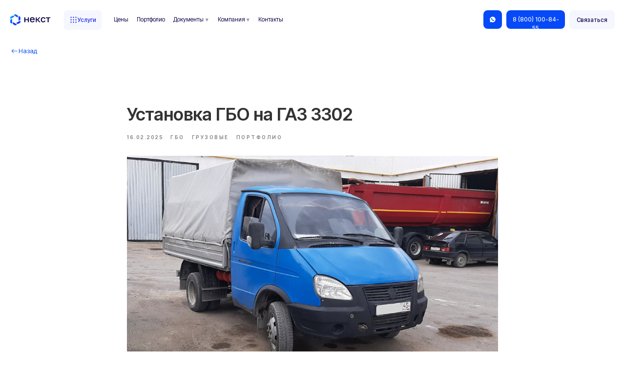

--- FILE ---
content_type: text/css
request_url: https://static.tildacdn.com/ws/project259112/tilda-blocks-page66015923.min.css?t=1769106747
body_size: 8436
content:
.csssize{height:4118px}#allrecords .r,body{--t-headline-font:'Inter Tight',Arial,sans-serif;--t-text-font:'Inter Tight',Arial,sans-serif}.t-body{margin:0px}#allrecords,body{background-color:none}#allrecords{-webkit-font-smoothing:antialiased}#allrecords a{color:#ff8562;text-decoration:none}#allrecords a,#allrecords button,#allrecords .t-radio,#allrecords .t-checkbox,#allrecords .t-img-select{outline:none}#allrecords a:focus-visible,#allrecords button:focus-visible,#allrecords .t-focusable,#allrecords .t-focusable .t-btn,#allrecords .t-focusable .t-btntext,#allrecords .t-img-select:focus-visible+.t-img-select__indicator,#allrecords .t-img-select:focus-visible+.t-img-select__indicator:after,#allrecords .t-radio:focus-visible+.t-radio__indicator,#allrecords .t-checkbox:focus-visible+.t-checkbox__indicator{outline-color:#2015FF;outline-offset:4px;outline-style:auto}#allrecords .t-descr a:focus-visible,#allrecords .t-sociallinks a:focus-visible,#allrecords .ya-share2__link:focus-visible{outline-offset:2px}#allrecords a[href^=tel]{color:inherit;text-decoration:none}#allrecords ol{padding-left:22px}#allrecords ul{padding-left:20px}#allrecords b,#allrecords strong{font-weight:700}@media print{body,html{min-width:1200px;max-width:1200px;padding:0;margin:0 auto;border:none}}.t-records{-webkit-font_smoothing:antialiased;background-color:none}.t-records a{color:#ff8562;text-decoration:none}.t-records a[href^=tel]{color:inherit;text-decoration:none}.t-records ol{padding-left:22px;margin-top:0px;margin-bottom:10px}.t-records ul{padding-left:20px;margin-top:0px;margin-bottom:10px}.t-mbfix{opacity:.01;-webkit-transform:translateX(0px);-ms-transform:translateX(0px);transform:translateX(0px);position:fixed;width:100%;height:500px;background-color:white;top:0px;left:0px;z-index:10000;-webkit-transition:all 0.1s ease;transition:all 0.1s ease}.t-mbfix_hide{-webkit-transform:translateX(3000px);-ms-transform:translateX(3000px);transform:translateX(3000px)}img:not([src]){visibility:hidden}.t-body_scroll-locked{position:fixed;left:0;width:100%;height:100%;overflow:hidden}.r_anim{-webkit-transition:opacity 0.5s;transition:opacity 0.5s}.r_hidden{opacity:0}.r_showed{opacity:1}@media screen and (max-width:1024px){a:active,button:active{-webkit-tap-highlight-color:rgba(255,255,255,.1)}}.t-text{font-family:'Inter Tight',Arial,sans-serif;font-weight:400;color:#333333}.t-text_xs{font-size:15px;line-height:1.55}.t-text_sm{font-size:18px;line-height:1.55}.t-descr{font-family:'Inter Tight',Arial,sans-serif;font-weight:400;color:#333333}.t-descr_xxs{font-size:14px;line-height:1.55}.t-popup{display:none}.t-submit{font-family:'Inter Tight',Arial,sans-serif}.t-input{font-family:'Inter Tight',Arial,sans-serif}.t-input__vis-ph{font-family:'Inter Tight',Arial,sans-serif}.t-select{font-family:'Inter Tight',Arial,sans-serif}.t-input-error{font-family:'Inter Tight',Arial,sans-serif}.t-form__errorbox-wrapper{font-family:'Inter Tight',Arial,sans-serif}.t-form__errorbox-text{font-family:'Inter Tight',Arial,sans-serif}.t-form__errorbox-item{font-family:'Inter Tight',Arial,sans-serif}.t-form__successbox{font-family:'Inter Tight',Arial,sans-serif}@media screen and (max-width:1200px){.t-text_xs{font-size:14px}.t-text_sm{font-size:16px}.t-descr_xxs{font-size:12px}}@media screen and (max-width:640px){.t-text_xs{font-size:12px;line-height:1.45}.t-text_sm{font-size:14px;line-height:1.45}}.t396{-webkit-text-size-adjust:100%}.t396__iframe{z-index:10000;background-color:#fff;width:100vw;height:100vh;position:fixed;top:0;left:0;border:0}html body.t396__body_overflow_hidden{overflow:hidden!important}.t396__display_none{display:none}.t396__artboard{position:relative;width:100%;height:100vh;overflow:hidden}.t396__artboard .t396__artboard_scale{overflow:visible}.t396__artboard.t396__artboard_scale .t396__elem[data-elem-type='text'] .tn-atom{word-break:normal;-moz-osx-font-smoothing:grayscale}.t396__artboard_scale .t396__carrier,.t396__artboard_scale .t396__filter{transform-origin:top left}.tn-atom__scale-wrapper{width:inherit;height:inherit}.t396__elem .tn-atom__scale-wrapper .tn-atom{width:inherit;height:inherit!important;box-sizing:border-box}.t396__artboard.rendering .tn-elem{visibility:hidden}.t396__artboard.rendered .tn-elem{visibility:visible}.t396__carrier{position:absolute;left:0;top:0;z-index:0;width:100%;height:100vh;-moz-transform:unset}.t396__filter{position:absolute;left:0;top:0;z-index:1;width:100%;height:100vh}.t396__elem{position:absolute;box-sizing:border-box;display:table}.t396 .tn-atom{display:table-cell;vertical-align:middle;width:100%;-webkit-text-size-adjust:100%;-moz-text-size-adjust:100%;-ms-text-size-adjust:100%}@media screen and (max-width:959px){.t396_safari .t396__artboard_scale .tn-atom{-webkit-text-size-adjust:auto;-moz-text-size-adjust:auto;-ms-text-size-adjust:auto}}.t396 .tn-atom ul,.t396 .tn-atom ol{margin-bottom:0}.t396 a.tn-atom{text-decoration:none}.t396 .tn-atom__img{width:100%;display:block}.t396 .tn-atom__html{vertical-align:top}.t396 .tn-atom__pin{border-radius:1000px;border-style:solid}.t396 .tn-atom__pin_onclick{cursor:pointer}.t396 .tn-atom__tip,.t396__tooltip-portal .tn-atom__tip{position:absolute;box-sizing:border-box;width:300px;max-width:90vw;padding:15px;display:none}.t396 .tn-atom__pin:hover .tn-atom__tip{display:none}.t396 .tn-atom__tip-img,.t396__tooltip-portal .tn-atom__tip-img{width:100%;display:block;margin-bottom:10px}.t396 .tn-atom__tip[data-tip-pos='top']{bottom:100%;margin-bottom:15px;left:50%;transform:translateX(-50%)}.t396 .tn-atom__tip[data-tip-pos='bottom']{top:100%;margin-top:15px;left:50%;transform:translateX(-50%)}.t396 .tn-atom__tip[data-tip-pos='left']{right:100%;margin-right:15px;top:50%;transform:translateY(-50%)}.t396 .tn-atom__tip[data-tip-pos='right']{left:100%;margin-left:15px;top:50%;transform:translateY(-50%)}.t396__ui{position:absolute;top:16px;left:196px;background-color:#fa876b;color:#000!important;height:30px;line-height:30px;width:100px;z-index:1000;text-align:center;border-radius:3px;display:none;font-size:14px}.t396__artboard.t396__artboard-fixed-active{transform:none!important;opacity:1!important}.t396__artboard-fixed-no-bg,.t396__artboard-fixed-innactive,.t396__artboard-fixed-innactive .t396__elem,.t396__artboard-fixed-no-bg.t396__artboard-fixed-innactive .t396__elem{pointer-events:none}.t396__artboard-fixed-no-bg .t396__elem{pointer-events:auto}.t396__elem-flex{position:relative!important;left:initial!important;top:initial!important;height:-webkit-fit-content;height:-moz-fit-content;height:fit-content;-ms-flex-negative:0;flex-shrink:0}.t396__artboard-flex>.t396__elem:not(.tn-elem__absolute),.t396__artboard-flex>.t396__group:not(.tn-group__absolute){position:relative!important;left:initial!important;top:initial!important;height:-webkit-fit-content;height:-moz-fit-content;height:fit-content;-ms-flex-negative:0;flex-shrink:0}.t396 .tn-atom__button-content{display:flex;flex-direction:row;align-items:center;justify-content:center;flex:0 1 auto;min-width:0}.t396 .tn-atom__button-text{flex:1 1 0;text-overflow:ellipsis}.t396 .tn-atom__button-icon{flex:0 0 auto}.t396 .tn-atom__button-icon::before{position:absolute;top:0;left:0;display:block;width:100%;height:100%;background-image:var(--icon,none);background-position:center;background-size:contain;background-repeat:no-repeat;content:'';transition:opacity 0.2s cubic-bezier(.25,1,.5,1),visibility 0.2s cubic-bezier(.25,1,.5,1),color 0s ease-in-out}.t396 .tn-atom__button-icon::after{position:absolute;opacity:0;visibility:hidden;top:0;left:0;display:block;width:100%;height:100%;background-image:var(--icon-hover,none);background-position:center;background-size:contain;background-repeat:no-repeat;content:'';transition:opacity 0.2s cubic-bezier(.45,0,.55,1),visibility 0.2s cubic-bezier(.45,0,.55,1),color 0s ease-in-out}.t396 .tn-atom:hover .tn-atom__button-icon:not(.tn-atom__button-icon-no-hover)::after{opacity:1;visibility:visible}.t396 .tn-atom:hover .tn-atom__button-icon:not(.tn-atom__button-icon-no-hover)::before{opacity:0;visibility:hidden;transition-timing-function:cubic-bezier(.5,0,.75,0)}.t396 .tn-atom:hover .tn-atom__button-icon.hidden{display:block}.t396 .tn-atom__button-icon-no-default{display:none;animation:button-icon-fade-in 0.3s ease forwards}.t396 .tn-atom:hover .tn-atom__button-icon.tn-atom__button-icon-no-default{display:block}@keyframes button-icon-fade-in{from{opacity:0}to{opacity:1}}.t396 .tn-atom__button-icon-arrow-default::before{-webkit-mask-image:var(--icon,none);mask-image:var(--icon,none);-webkit-mask-position:center;mask-position:center;-webkit-mask-size:contain;mask-size:contain;-webkit-mask-repeat:no-repeat;mask-repeat:no-repeat;background-color:currentcolor;background-image:none}.t396 .tn-atom__button-icon-arrow-hover::after{-webkit-mask-image:var(--icon-hover,none);mask-image:var(--icon-hover,none);-webkit-mask-position:center;mask-position:center;-webkit-mask-size:contain;mask-size:contain;-webkit-mask-repeat:no-repeat;mask-repeat:no-repeat;background-color:currentcolor;background-image:none}.t396 .tn-elem[data-elem-type='button']{display:block}.t396 .tn-elem[data-elem-type='button'] .tn-atom{display:flex;box-sizing:border-box;width:100%;height:100%;flex-direction:row;justify-content:center;align-items:center;overflow:hidden}.t396 .tn-elem[data-elem-type='button'] .tn-atom::after{content:'';display:block;position:absolute;width:100%;height:100%;left:0;top:0;pointer-events:none;opacity:0;z-index:-1}.t396 .tn-atom__button-border{position:absolute;inset:0;z-index:1;border-radius:inherit;transition-duration:inherit;transition-timing-function:inherit;pointer-events:none}.t396 .tn-atom__button-border::before,.t396 .tn-atom__button-border::after{-webkit-backface-visibility:hidden;position:absolute;inset:0;content:'';border-radius:inherit;z-index:1}.t396 .tn-atom__button-border::after{opacity:0;transition-property:opacity;transition-duration:inherit;transition-timing-function:inherit}@keyframes t-button-hover-animation{to{background-image:none;background-color:transparent}}.t123__centeredContainer{text-align:center}.t360__progress{position:fixed;top:0;right:0;left:0;z-index:9999999999}.t360__bar{width:0;-webkit-transition:all ease-in-out 0.3s;-moz-transition:all ease-in-out 0.3s;-o-transition:all ease-in-out 0.3s;transition:all ease-in-out 0.3s;height:2px}.t360__barprogress{width:70%;-webkit-transition:all ease-in-out 0.3s;-moz-transition:all ease-in-out 0.3s;-o-transition:all ease-in-out 0.3s;transition:all ease-in-out 0.3s}.t360__barprogressfinished{width:100%}.t360__barprogresshidden{opacity:0;width:100%}.record[off='y'] .t450{display:none}.t450__static.t450__overlay{position:relative!important;height:100vh;z-index:1!important}.t450__static.t450{position:absolute!important;height:100vh;z-index:1!important}.t450__body_menushowed{height:100vh;min-height:100vh;overflow:hidden}.t450__list_item a,#allrecords .t450__list_item a{text-decoration:none;color:#333333}.t450{position:fixed;top:0;right:0;bottom:0;max-width:300px;width:100%;z-index:9999;overflow:hidden;-webkit-transition:transform ease-in-out 0.3s;-moz-transition:transform ease-in-out 0.3s;-o-transition:transform ease-in-out 0.3s;transition:transform ease-in-out 0.3s;-moz-transform:translate(100%,0);-ms-transform:translate(100%,0);-webkit-transform:translate(100%,0);-o-transform:translate(100%,0);transform:translate(100%,0);background-color:#111}.t450.t450__overflowed{overflow-y:scroll}.t450__close{width:40px;height:40px;background-color:#111;position:absolute;top:5px;right:5px;cursor:pointer;z-index:999999}.t450__static.t450__close{position:absolute;z-index:1}.t450__left{left:0;right:auto;-moz-transform:translate(-100%,0);-ms-transform:translate(-100%,0);-webkit-transform:translate(-100%,0);-o-transform:translate(-100%,0);transform:translate(-100%,0)}.t450__menu_show.t450{-moz-transform:translate(0,0);-ms-transform:translate(0,0);-webkit-transform:translate(0,0);-o-transform:translate(0,0);transform:translate(0,0);z-index:999999}.t450__overlay{display:none;position:fixed;inset:0;opacity:0;z-index:-1;-webkit-transition:opacity ease-in-out 0.3s;-moz-transition:opacity ease-in-out 0.3s;-o-transition:opacity ease-in-out 0.3s;transition:opacity ease-in-out 0.3s}.t450__menu_show.t450__overlay{display:block;z-index:99999;opacity:1}.t450__overlay_bg{position:absolute;inset:0;background-color:#000;opacity:.6}.t450__container{box-sizing:border-box;padding:48px 40px 38px;position:relative;height:auto;min-height:100%;display:-webkit-flex;display:-ms-flexbox;display:flex;-webkit-flex-direction:column;-ms-flex-direction:column;flex-direction:column}.t450__rightside{position:relative;margin-top:auto}.t450__logowrapper{margin-bottom:25px}.t450__logowrapper a{display:block}.t450__logo{color:#fff}.t450__logoimg{display:block;width:100%;max-width:120px}.t-align_center .t450__logoimg{margin:0 auto}.t-align_right .t450__logoimg{margin-left:auto}.t450__list{list-style-type:none;margin:0;padding:0!important}.t450__list_item{clear:both;font-family:'Inter Tight',Arial,sans-serif;font-size:16px;display:block;margin:0;color:#333333}.t450__list_item a{margin-bottom:15px;display:inline-block}.t450__list_item a.t-menusub__link-item{margin-bottom:0}.t450__list_item:last-child a:not(.t978__menu-link){margin-bottom:0!important;display:inline-block}.t450__list_item .t-active{opacity:.7}.t450 .t-sociallinks a,.t450__right_social_links{margin-top:24px}#allrecords .t450 ul.t-sociallinks__wrapper{margin-bottom:0;padding-left:0;list-style:none}.t450 .t-sociallinks__item,.t450__right_social_links_item{display:inline-block;vertical-align:top;margin-right:4px;margin-top:2px}.t450 .t-sociallinks__item:last-child,.t450__right_social_links_item:last-child{margin-right:0}.t450__right_descr{font-family:'Inter Tight',Arial,sans-serif;font-size:13px;color:#fff;margin-top:25px}.t450__right_share_buttons{margin-top:25px}.t450__right_buttons{margin-top:15px}.t450__right_buttons_but{display:inline-block;margin-top:10px}.t450__container.t-align_left .t450__right_buttons_but_two_left{margin-right:5px}.t450__container.t-align_right .t450__right_buttons_but_two_left{margin-right:0}.t450__container.t-align_left .t450__right_buttons_but_two_right{margin-left:0}.t450__container.t-align_right .t450__right_buttons_but_two_right{margin-left:5px}.t450__container.t-align_center .t450__right_buttons_but_two_left{margin-right:2.5px}.t450__container.t-align_center .t450__right_buttons_but_two_right{margin-left:2.5px}.t450__right_buttons_but .t-btnflex_md{padding-left:40px;padding-right:40px}.t450__right_buttons_but .t-btnflex_sm{padding-left:24px;padding-right:24px}.t450__right_langs{margin-top:25px}.t450__right_langs_lang{display:inline-block;margin-right:2px}.t450__close_icon{width:24px;height:20px;-webkit-transform:rotate(0deg);-moz-transform:rotate(0deg);-o-transform:rotate(0deg);transform:rotate(0deg);z-index:999;margin-top:11px;margin-left:8px;color:#fff}.t450__close-button{display:-webkit-flex;display:-ms-flexbox;display:flex;-webkit-justify-content:center;-ms-flex-pack:center;justify-content:center;-webkit-align-items:center;-ms-flex-align:center;align-items:center;padding:0;border:none}.t450__close-button .t450__close_icon{margin:0}.t450__close_icon span{display:block;position:absolute;width:100%;opacity:1;left:0;-webkit-transform:rotate(0deg);-moz-transform:rotate(0deg);-o-transform:rotate(0deg);transform:rotate(0deg);height:2px;background-color:currentcolor}.t450__close_icon span:nth-child(1){top:0}.t450__close_icon span:nth-child(2),.t450__close_icon span:nth-child(3){top:8px}.t450__close_icon span:nth-child(4){top:16px}.t450_opened .t450__close_icon span:nth-child(1){top:8px;width:0%;left:50%}.t450_opened .t450__close_icon span:nth-child(2){-webkit-transform:rotate(45deg);-moz-transform:rotate(45deg);-o-transform:rotate(45deg);transform:rotate(45deg)}.t450_opened .t450__close_icon span:nth-child(3){-webkit-transform:rotate(-45deg);-moz-transform:rotate(-45deg);-o-transform:rotate(-45deg);transform:rotate(-45deg)}.t450_opened .t450__close_icon span:nth-child(4){top:8px;width:0%;left:50%}@media screen and (max-width:980px){.t450__container .t-menusub__menu{margin-bottom:10px}.t450__container .t-menusub__content:not(.t978__submenu-content){padding:0 0 10px}.t450__container.t-align_center .t-menusub__content{text-align:center}.t450__container.t-align_left .t-menusub__content{text-align:left}.t450__container.t-align_right .t-menusub__content{text-align:right}.t450__list_item a.t-menusub__link-item{margin-bottom:0}.t450__list_item:last-child a+.t-menusub .t-menusub__content{margin-top:15px}}@media screen and (max-width:640px){.t450__container{padding:42px 25px 25px}}@media screen and (max-width:560px){.t-body_scrollable-fix-for-android.t450__body_menushowed{overflow:hidden!important}}.t450__menu__content{position:fixed;right:15px;z-index:99998;display:-webkit-flex;display:-ms-flexbox;display:flex;-webkit-align-items:center;-ms-flex-align:center;align-items:center;-webkit-justify-content:end;-ms-flex-pack:end;justify-content:end;width:auto;-webkit-transition:opacity ease-in-out 0.2s;-moz-transition:opacity ease-in-out 0.2s;-o-transition:opacity ease-in-out 0.2s;transition:opacity ease-in-out 0.2s}.t450__burger_container{position:relative;width:58px;height:58px;cursor:pointer;display:-webkit-flex;display:-ms-flexbox;display:flex;-webkit-align-items:center;-ms-flex-align:center;align-items:center;-webkit-justify-content:center;-ms-flex-pack:center;justify-content:center;-webkit-transition:opacity ease-in-out 0.2s;-moz-transition:opacity ease-in-out 0.2s;-o-transition:opacity ease-in-out 0.2s;transition:opacity ease-in-out 0.2s}.t450__menu__content.t450__beforeready{opacity:0;z-index:-1}.t450__burger_container.t450__burger-nobg{width:auto!important;min-width:30px;height:auto!important;min-height:30px}.t450__menu__content.t450__static{position:relative!important;top:auto!important;right:auto!important;left:auto!important;margin-left:auto!important;z-index:1}.t450__burger_container.t450__small{width:48px;height:48px}.t450__burger_container.t450__big{width:78px;height:78px}.t450__burger_bg{position:absolute;inset:0;background-color:#111}.t450__burger_cirqle{border-radius:100px}.t450__burger_container .t-menuburger__big{width:38px;height:26px}.t450__burger_container .t-menuburger__big span{height:4px}.t450__burger_container .t-menuburger__big span:nth-child(2),.t450__burger_container .t-menuburger__big span:nth-child(3){top:11px}.t450__burger_container .t-menuburger__big span:nth-child(4){top:22px}.t450 .ya-share2__list{margin-bottom:0}#allrecords ul.ya-share2__list{padding-left:0}.t450 .ya-share2__container_size_m .ya-share2__counter{line-height:28px}.t450__black-white .ya-share2__badge{background-color:#111!important}.t450__transp-white .ya-share2__badge{background-color:transparent!important}.t450__transp-white .ya-share2__container_size_m .ya-share2__counter::before{display:none}.t450__transp-white .ya-share2__container_size_m .ya-share2__counter{padding-left:0!important;margin-top:2px}.t450__white-black .ya-share2__badge{background-color:#fff!important}.t450__white-black .ya-share2__container_size_m .ya-share2__item_service_facebook .ya-share2__icon{background-image:url('[data-uri]')}.t450__white-black .ya-share2__container_size_m .ya-share2__counter{color:#222}.t450__white-black .ya-share2__counter::before{background-color:#222}.t450__white-black .ya-share2__container_size_m .ya-share2__item_service_vkontakte .ya-share2__icon{background-image:url("data:image/svg+xml,%3Csvg xmlns='http://www.w3.org/2000/svg' viewBox='0 0 24 24' fill='none'%3E%3Cpath d='M12.7145 16.9838C7.24792 16.9838 4.12992 13.2361 4 7H6.73829C6.82823 11.5771 8.84691 13.5159 10.4459 13.9157V7H13.0244V10.9475C14.6034 10.7776 16.2622 8.97876 16.8218 7H19.4003C18.9706 9.43848 17.1717 11.2374 15.8925 11.9769C17.1717 12.5765 19.2205 14.1455 20 16.9838H17.1617C16.5521 15.085 15.0332 13.6159 13.0244 13.416V16.9838H12.7145Z' fill='black'/%3E%3C/svg%3E");background-size:24px;background-position:center}.t450__white-black .ya-share2__container_size_m .ya-share2__item_service_twitter .ya-share2__icon{background-image:url("data:image/svg+xml,%3Csvg xmlns='http://www.w3.org/2000/svg' viewBox='0 0 24 24' fill='none'%3E%3Cpath d='M12.7368 11.5046L17.5763 6H16.4295L12.2273 10.7796L8.87103 6H5L10.0753 13.2276L5 19H6.14688L10.5845 13.9526L14.129 19H18L12.7368 11.5046ZM11.1659 13.2912L10.6517 12.5715L6.56012 6.8448H8.32166L11.6236 11.4665L12.1379 12.1862L16.43 18.1936H14.6685L11.1659 13.2912Z' fill='black'/%3E%3C/svg%3E");background-size:24px;background-position:center}.t450__white-black .ya-share2__container_size_m .ya-share2__item_service_odnoklassniki .ya-share2__icon{background-image:url('[data-uri]');background-size:28px 28px;background-position:-2px}.t450__transp-black .ya-share2__badge{background-color:transparent!important}.t450__transp-black .ya-share2__container_size_m .ya-share2__item_service_facebook .ya-share2__icon{background-image:url('[data-uri]')}.t450__transp-black .ya-share2__container_size_m .ya-share2__counter{color:#222;padding-left:0!important;margin-top:2px}.t450__transp-black .ya-share2__counter::before{display:none}.t450__transp-black .ya-share2__container_size_m .ya-share2__item_service_vkontakte .ya-share2__icon{background-image:url("data:image/svg+xml,%3Csvg xmlns='http://www.w3.org/2000/svg' viewBox='0 0 24 24' fill='none'%3E%3Cpath d='M12.7145 16.9838C7.24792 16.9838 4.12992 13.2361 4 7H6.73829C6.82823 11.5771 8.84691 13.5159 10.4459 13.9157V7H13.0244V10.9475C14.6034 10.7776 16.2622 8.97876 16.8218 7H19.4003C18.9706 9.43848 17.1717 11.2374 15.8925 11.9769C17.1717 12.5765 19.2205 14.1455 20 16.9838H17.1617C16.5521 15.085 15.0332 13.6159 13.0244 13.416V16.9838H12.7145Z' fill='black'/%3E%3C/svg%3E");background-size:24px;background-position:center}.t450__transp-black .ya-share2__container_size_m .ya-share2__item_service_twitter .ya-share2__icon{background-image:url("data:image/svg+xml,%3Csvg xmlns='http://www.w3.org/2000/svg' viewBox='0 0 24 24' fill='none'%3E%3Cpath d='M12.7368 11.5046L17.5763 6H16.4295L12.2273 10.7796L8.87103 6H5L10.0753 13.2276L5 19H6.14688L10.5845 13.9526L14.129 19H18L12.7368 11.5046ZM11.1659 13.2912L10.6517 12.5715L6.56012 6.8448H8.32166L11.6236 11.4665L12.1379 12.1862L16.43 18.1936H14.6685L11.1659 13.2912Z' fill='black'/%3E%3C/svg%3E");background-size:24px;background-position:center}.t450__transp-black .ya-share2__container_size_m .ya-share2__item_service_odnoklassniki .ya-share2__icon{background-image:url('[data-uri]');background-size:28px 28px;background-position:-2px}.t1093 .t-popup{padding:0;z-index:10000001;background-color:transparent;transition:none}.t1093 .t-popup.t-popup-disabled-bg,.t1093 .t-popup.t-popup_hover-trigger{pointer-events:none}.t1093 .t-popup.t-popup-disabled-bg .t-popup__close,.t1093 .t-popup.t-popup_hover-trigger .t-popup__close,.t1093 .t-popup.t-popup_show .t396__artboard_pointer-events-auto{pointer-events:auto}.t1093 .t-popup-scrollable-artboard .t396__artboard{pointer-events:auto}.t1093 .t-popup.t-popup-transition+.t-popup__bg{transition-property:opacity;transition-duration:0.3s}.t1093 .t-popup__bg{position:fixed;left:0;top:0;width:100%;height:100%;z-index:99998;pointer-events:none;opacity:0;display:none}.t1093 .t-popup__bg.t-popup__bg-active{display:block;opacity:1}.t1093 .t-popup__container{left:0;right:0;background-color:transparent;pointer-events:none}.t1093 .t-popup.t-popup_show .r:not([data-record-type='396'],[data-record-type='121'],[data-parenttplid='396'],[data-parenttplid='121']),.t1093 .t-popup.t-popup_show .tn-elem,.t1093 .t-popup.t-popup_show .tn-group{pointer-events:auto}.t1093 .t-popup__container.t-valign_top{transform:none;top:0}.t1093 .t-popup__container.t-popup__container-static.t-valign_top,.t1093 .t-popup__container.t-popup__container-static.t-valign_bottom{margin:0 auto}.t1093 .t-popup__container.t-valign_bottom{transform:none;top:auto;bottom:0}.t1093 .t-popup-transition:not(.t-popup-anim-fadein,.t-popup-fadeout){overflow:hidden;overflow-y:auto}.t1093 .t-popup-transition{opacity:1}.t1093 .t-popup-transition:not(.t-popup_show){pointer-events:none}.t1093 .t-popup-transition.t-popup-safari.t-popup-anim-appearfromright .t-popup__container,.t1093 .t-popup-transition.t-popup-safari.t-popup-anim-appearfrombottom .t-popup__container{opacity:0;transition-property:transform,opacity}.t1093 .t-popup-transition.t-popup-safari.t-popup-anim-appearfromright.t-popup_show .t-popup__container,.t1093 .t-popup-transition.t-popup-safari.t-popup-anim-appearfrombottom.t-popup_show .t-popup__container{opacity:1}.t1093 .t-popup-transition:not(.t-popup-anim-fadein) .t-popup__container{transition-property:transform;transition-duration:0.3s}.t1093 .t-popup-anim-fadein .t-popup__container,.t1093 .t-popup-fadeout:not(.t-popup_show) .t-popup__container{opacity:0;transform:none;transition-property:opacity;transition-duration:0.3s}.t1093 .t-popup-anim-fadein .t-valign_middle.t-popup__container:not(.t-popup__container-static){transform:translateY(-50%)}.t1093 .t-popup-anim-appearfromtop .t-popup__container{transform:translateY(-100vh)}.t1093 .t-popup-anim-appearfrombottom .t-popup__container{transform:translateY(100vh)}.t1093 .t-popup-anim-appearfromtop .t-popup__container.t-popup__container-static{transform:translateY(-100%)}.t1093 .t-popup-anim-appearfrombottom .t-popup__container.t-popup__container-static{transform:translateY(100%)}.t1093 .t-popup-anim-appearfromright .t-popup__container{transform:translateX(100%)}.t1093 .t-popup-anim-appearfromleft .t-popup__container{transform:translateX(-100%)}.t1093 .t-popup-anim-appearfromright .t-popup__container.t-valign_middle:not(.t-popup__container-static){transform:translate(100%,-50%)}.t1093 .t-popup-anim-appearfromleft .t-popup__container.t-valign_middle:not(.t-popup__container-static){transform:translate(-100%,-50%)}.t1093 .t-popup-transition.t-popup_show:not(.t-popup-anim-fadein) .t-popup__container,.t1093 .t-popup-transition.t-popup-fadeout:not(.t-popup-anim-fadein) .t-popup__container{transform:translate(0,0)}.t1093 .t-popup-transition.t-popup_show:not(.t-popup-anim-fadein) .t-popup__container.t-valign_middle:not(.t-popup__container-static),.t1093 .t-popup-transition.t-popup-fadeout:not(.t-popup-anim-fadein) .t-popup__container.t-valign_middle:not(.t-popup__container-static){transform:translate(0,-50%)}.t1093 .t-popup-transition.t-popup_show.t-popup-anim-fadein .t-popup__container{opacity:1}.t1093 .t-popup-transition.t-popup-fadeout .t-popup__container{transition-property:opacity}.t1093 .js-send-form-success .t-form__inputsbox{display:none}.t825__body_popupshowed{-webkit-overflow-scrolling:touch!important}.t825{position:relative}.t825__title{padding-bottom:5px}.t825__btn{bottom:50px;right:65px;cursor:pointer;position:fixed;z-index:100000}.t825__btn_wrapper{position:relative;height:60px;width:60px;padding:0;border-radius:50%;background-color:#fff;border:none;box-shadow:0 0 20px 0 rgba(0,0,0,.3);transition:all 0.2s linear;overflow:hidden;cursor:pointer}.t825__bgimg{position:absolute;inset:0;background-size:cover;background-position:center center;background-repeat:no-repeat;transition:all 0.2s linear}.t825__btn-text{position:absolute;right:80px;white-space:nowrap;padding:9px 13px;font-size:15px;border-radius:3px;-webkit-transform:translateX(0%) translateY(-50%);transform:translateX(0%) translateY(-50%);top:50%;background:#292929;color:#fff;opacity:.85;transition:all 0.1s linear}.t825__btn-text::after{content:'';position:absolute;width:0;height:0;border:solid transparent;border-width:10px;top:50%;right:-20px;-webkit-transform:translateY(-50%);transform:translateY(-50%);border-left-color:#292929}.t825_pos_left .t825__btn-text{left:80px;right:auto}.t825_pos_left .t825__btn-text::after{left:-20px;border-right-color:#292929;border-left-color:transparent}.t825__btn:not(.t825__btn_active):hover .t825__btn_wrapper{-webkit-animation:none!important;animation:none!important}.t825__btn:not(.t825__btn_active) .t825__btn_wrapper:focus-visible{-webkit-animation:none!important;animation:none!important}.t825__btn:not(.t825__btn_active):hover .t825__animated-circle{-webkit-animation:none!important;animation:none!important}.t825__btn:not(.t825__btn_active) .t825__btn_wrapper:focus-visible .t825__animated-circle{-webkit-animation:none!important;animation:none!important}.t825__btn_active .t825__btn_wrapper{background:#fff!important}.t825__btn_active .t825__btn_wrapper::after{visibility:hidden}.t825__btn_active .t825__btn-text,.t825__btn_active .t825__bgimg{visibility:hidden;opacity:0}.t825__btn_animate{animation:t825__btn-pulsate 2s ease-out;animation-iteration-count:infinite;-webkit-animation:t825__btn-pulsate 2s ease-out;-webkit-animation-iteration-count:infinite}@-webkit-keyframes t825__btn-pulsate{0%{-webkit-transform:scale(1,1)}25%{-webkit-transform:scale(1.1,1.1)}50%{-webkit-transform:scale(1,1)}}@keyframes t825__btn-pulsate{0%{-webkit-transform:scale(1,1);transform:scale(1,1)}25%{-webkit-transform:scale(1.1,1.1);transform:scale(1.1,1.1)}50%{-webkit-transform:scale(1,1);transform:scale(1,1)}}.t825__btn_animate .t825__animated-circle{position:absolute;width:60px;height:60px;top:-3px;left:-3px;border-radius:100%;box-shadow:0 0 20px 0 rgba(0,0,0,.2);border:3px solid #199c68;animation:t825__pulsate 1s ease-out;animation-iteration-count:infinite;-webkit-animation:t825__pulsate 2s ease-out;-webkit-animation-iteration-count:infinite;opacity:0}@-webkit-keyframes t825__pulsate{0%{-webkit-transform:scale(.8,.8);opacity:0}25%{opacity:.4}50%{-webkit-transform:scale(1.3,1.3);opacity:0}100%{-webkit-transform:scale(.8,.8);opacity:0}}@keyframes t825__pulsate{0%{-webkit-transform:scale(.8,.8);opacity:0}25%{opacity:.4}50%{-webkit-transform:scale(1.3,1.3);opacity:0}100%{-webkit-transform:scale(.8,.8);opacity:0}}.t825__icon,.t825__icon-close{fill:#fff;position:absolute;bottom:0;right:0;left:0;margin:auto;transition:all 0.2s linear}.t825__icon-close{top:0}.t825__icon{top:1px}.t825__btn-img{transition:all 0.2s linear}.t825__icon-close,.t825__btn_active .t825__icon,.t825__btn_active .t825__btn-img{opacity:0;visibility:hidden;-webkit-transform:scale(.1);transform:scale(.1)}.t825__btn_active .t825__icon-close{opacity:1;visibility:visible;-webkit-transform:rotate(0deg) scale(1);transform:rotate(0deg) scale(1)}.t825__mobile-close{padding:0;border:none;background-color:transparent}#allrecords .t825__mobile-close:focus-visible{outline-offset:-3px}.t825__popup{display:none;opacity:0;transition:opacity ease-in-out 0.2s;position:relative;z-index:100001}.t825__popup_show{opacity:1}.t825__popup-container{margin:0;top:initial;left:initial;bottom:125px;right:65px;border-radius:5px;box-shadow:0 0 20px 0 rgba(0,0,0,.4);background:#fff;position:fixed;z-index:1;cursor:default;max-width:300px}.t825__wrapper{padding:30px 20px 20px;border-radius:5px;max-height:65vh;text-align:center}.t825__btn-img,.t825__image{width:100%;max-width:100%;height:auto;border-radius:50%}.t825__image-wrapper{position:absolute;top:-35px;left:50%;width:70px;height:70px;border-radius:50%;background:#fff;-webkit-transform:translateX(-50%);transform:translateX(-50%)}.t825__text-wrapper{padding-bottom:30px}.t825__messenger-block{display:inline-block;margin-bottom:20px;margin-left:8px;margin-right:8px}.t825__messenger-block.t825__messenger-block_single{display:-webkit-flex;display:-ms-flexbox;display:flex;-webkit-flex-direction:column;-ms-flex-direction:column;flex-direction:column;-webkit-align-items:center;-ms-flex-align:center;align-items:center}.t825__messenger-descr{padding-top:8px;font-size:12px;opacity:.8}.t825__mobile-top-panel{visibility:hidden;width:100%;height:50px;background:#000;position:fixed;display:table}.t825__mobile-top-panel_wrapper{display:table-cell;vertical-align:middle;text-align:right;width:100%}.t825__messenger{display:block;height:62px;width:62px;margin:auto;overflow:hidden;background-color:#fff;border-radius:50%}.t825__messenger .t825__fb{width:63px}.t825__text_bottom{padding-top:5px;padding-bottom:10px}.t825__mobile-icon-close{vertical-align:middle;cursor:pointer;padding:15px}@media screen and (max-width:960px){.t825__btn{bottom:10px!important;right:10px!important}.t825_pos_left .t825__btn{left:10px!important}.t825__btn-text{font-size:12px}.t825_pos_right-mobile .t825__btn-text{right:80px;left:auto}.t825_pos_left-mobile .t825__btn-text{left:80px;right:auto}.t825_pos_left .t825__btn-text::after,.t825_pos_left-mobile .t825__btn-text::after{left:-16px;right:auto;border-left-color:transparent;border-right-color:#292929}.t825__btn-text::after,.t825_pos_right-mobile .t825__btn-text::after{border-width:8px;right:-16px;left:auto;border-left-color:#292929;border-right-color:transparent}.t825__btn_active{display:none;opacity:0}.t825__wrapper{max-width:500px;margin:0 auto;padding-top:100px;max-height:initial;overflow-y:initial}.t825__popup{position:fixed;width:100%;height:100%;top:0;left:0;right:0;overflow-y:auto}.t825__popup-container{position:initial;max-width:100%;width:100%;min-height:100%;height:auto;border-radius:0;overflow:initial}.t825__messenger-wrapper{max-width:260px;margin-left:auto;margin-right:auto}.t825__image-wrapper{position:static;width:70px;height:70px;margin-left:auto;margin-right:auto;margin-bottom:15px;-webkit-transform:translateX(0);transform:translateX(0)}.t825__mobile-top-panel{visibility:visible;z-index:1}}@media screen and (max-width:640px){.t825 .t-input-block textarea{padding-top:12px}}.t654{width:100%;height:80px;z-index:990;position:fixed;left:0;box-shadow:0 1px 3px rgba(0,0,0,0);-webkit-transition:background-color 0.3s linear;transition:background-color 0.3s linear}.t654_closed{display:none!important}.t654_top{top:0}.t654_bottom{bottom:0}.t654__wrapper{position:relative}.t654__beforeready{visibility:hidden}.t654__maincontainer{width:100%;height:80px;display:table}.t654__maincontainer.t654__c12collumns{max-width:1200px;margin:0 auto}.t654.t654__positionabsolute{position:absolute}.t654.t654__positionfixed{position:fixed}.t654.t654__positionstatic{position:static}.t654__cell-container{display:table-cell;vertical-align:middle}.t654__cell-container_centered{padding:0 80px}.t654__cell-container_left{padding:0 100px 0 40px}.t654__c12collumns .t654__cell-container{padding:0 20px}.t654 .t-col_flex{display:table-cell}.t654__icon-close{cursor:pointer;position:absolute;top:0;bottom:0;right:20px;margin:auto;z-index:1;padding:5px;-webkit-transition:opacity ease-in-out 0.3s;-o-transition:opacity ease-in-out 0.3s}.t654__icon-close:hover{opacity:.7}.t654__icon-close:focus-visible{opacity:.7}.t654__close-button{position:absolute;top:50%;bottom:inherit;right:20px;z-index:1;padding:5px;font-size:0;-webkit-transition:opacity ease-in-out 0.3s;-o-transition:opacity ease-in-out 0.3s;transform:translateY(-50%);background-color:transparent;border:none;cursor:pointer}@media screen and (max-width:980px){.t654{position:static;display:block;margin:0;padding:0;height:auto!important}.t654.t654__positionabsolute,.t654.t654__positionfixed,.t654.t654__positionstatic{position:static}.t654__cell-container{padding:20px 40px!important;text-align:center}.t654 .t-col_flex{display:block}.t654__icon-close{right:10px;top:15px;bottom:initial}}@media (max-width:960px){.t654__container-flex{display:flex;flex-direction:column;align-items:center;row-gap:10px}}.t1035{position:fixed;z-index:2999;bottom:20px;left:20px;right:unset;user-select:none}.t1035.t1035_previewmode{text-align:left}.t1035.t1035_previewmode[data-align-widget='right']{text-align:right}.t1035__container{display:inline-block}.t1035__video-container,.t1035__thumb-container,.t1035__video-wrapper,.t1035__thumb-wrapper,.t1035__thumb{position:relative}.t1035 .t1035__thumb-container{display:block}.t1035 .t1035__video-container,.t1035.t1035__container--is_opened .t1035__thumb-container,.t1035.t1035__container--is_opened .t1035__iframe-wrap{display:none}.t1035.t1035__container--is_opened .t1035__video-container{display:-webkit-box;display:-ms-flexbox;display:flex}.t1035__video-container{-webkit-flex-direction:column;-ms-flex-direction:column;flex-direction:column;-webkit-align-items:center;-ms-flex-align:center;align-items:center;-webkit-justify-content:end;-ms-flex-pack:end;justify-content:end;animation:t1035__fadeAndSlideIn ease 0.3s}@keyframes t1035__fadeAndSlideIn{0%{opacity:0;transform:translateY(75px)}100%{opacity:1;transform:translateY(0)}}.t1035[data-align-widget='left'] .t1035__video-container{-webkit-align-items:start;-ms-flex-align:start;align-items:start}.t1035[data-align-widget='right'] .t1035__video-container{-webkit-align-items:end;-ms-flex-align:end;align-items:end}.t1035__video-wrapper.t1035__video-wrapper_youtube{aspect-ratio:16 / 9;width:560px;max-width:560px;height:100%;max-height:min(calc(100vh - 50px),315px)}.t1035__video-wrapper.t1035__video-wrapper_youtube-shorts{aspect-ratio:9 / 16;width:315px;max-width:315px;height:100%;max-height:min(calc(100vh - 50px),560px)}.t1035__video-wrapper.t1035__video-wrapper_mp4{border-radius:10px}.t1035__thumb-wrapper{border-radius:7px}.t1035__video-wrapper,.t1035__thumb-wrapper{overflow:hidden;border-style:solid;box-shadow:0 0 20px 0 rgba(0,0,0,.3);z-index:0}.t1035__video-wrapper.t1035__video-wrapper--animate{transition:height ease 0.2s,height ease 0.2s}.t1035__video{position:absolute;top:0;left:0}.t1035__thumb-container{cursor:pointer;transition:transform ease 0.3s}.t1035__video,.t1035__thumb{object-fit:cover;background-color:transparent;width:100%;height:100%;will-change:transform}.t1035__thumb_img{background-position:center center;background-repeat:no-repeat;background-size:cover;position:absolute;inset:0}.t1035__iframe-wrap{position:absolute;top:0;left:0;width:100%;height:100%;background-color:transparent;z-index:1}.t1035__button-container{display:-webkit-box;display:-ms-flexbox;display:flex;-webkit-align-self:center;-ms-grid-row-align:center;align-self:center;position:absolute;bottom:25px;opacity:0;animation:t1035__fadeIn ease-in-out 0.3s forwards}@keyframes t1035__fadeIn{0%{opacity:0}100%{opacity:1}}.t1035__button-container.t1035__button-container_wide{width:calc(100% - 50px)}.t1035__button-container.t1035__button-container_wide .t1035__button-wrapper,.t1035__button-container.t1035__button-container_wide .t-btn{width:100%}.t1035__button-container.t1035__button-container_wide .t1035__button-wrapper{text-align:center}.t1035__button-container{transition:transform ease-in-out 0.3s}.t1035__button-wrapper .t-btn{border-radius:30px;box-shadow:0 0 10px 0 rgba(0,0,0,.3)}.t1035__video-play-btn{position:absolute;top:50%;left:50%;transform:translate(-50%,-50%);background-color:transparent;border:0;border-radius:100%;pointer-events:none;z-index:1;animation:t1035__scaleAndFadeIn ease-in-out 0.2s forwards}.t1035__thumb.t1035__thumb_youtube,.t1035__video-play-btn{pointer-events:none}@keyframes t1035__scaleAndFadeIn{0%{opacity:0;transform:translate(-50%,-50%) scale(1.75)}100%{opacity:1}}.t1035__thumb-close-btn,.t1035__video-close-btn{position:absolute;cursor:pointer;border:none;padding:3px;border-radius:30px;background:#222;z-index:1;transition:transform ease-in-out 0.3s}.t1035__video-close-btn{top:-9px;right:-9px;width:18px;height:18px}.t1035__thumb-close-btn{top:-7px;right:-7px;width:14px;height:14px}.t1035__thumb-close-btn svg,.t1035__video-close-btn svg{position:absolute;top:50%;left:50%;transform:translate(-50%,-50%)}.t1035__thumb-close-btn svg{width:8px}.t1035__video-close-btn svg{width:13px}@media screen and (max-width:1200px){.t1035__video-wrapper{max-width:40vw}}@media screen and (max-width:960px){.t1035__video-wrapper{max-width:50vw}}@media screen and (max-width:640px){.t1035__video-wrapper{max-width:60vw}}@media (hover:hover){.t1035__thumb-close-btn{opacity:0}.t1035__thumb-container:hover .t1035__thumb-close-btn{opacity:1}.t1035__thumb:focus-visible+.t1035__thumb-close-btn{opacity:1}.t1035__thumb-close-btn:focus-visible{opacity:1;transform:scale(1.07)}.t1035.t1035_previewmode .t1035__thumb-container:hover{transform:none}.t1035__thumb-container:hover,.t1035__thumb-close-btn:hover{transform:scale(1.05)}.t1035__video-close-btn:hover{transform:scale(1.1)}.t1035__video-close-btn:focus-visible{transform:scale(1.1);background:#666}.t1035__thumb-close-btn:hover,.t1035__video-close-btn:hover{background:#666}.t1035__thumb-close-btn:focus-visible{background:#666}.t1035__button-container.t1035__button-container_xs:hover{transform:scale(1.07)}.t1035__button-container.t1035__button-container_sm:hover{transform:scale(1.05)}.t1035__button-container.t1035__button-container_md:hover{transform:scale(1.03)}.t1035__button-container:focus-visible{transform:scale(1.07)}}.t886{position:fixed;bottom:30px;z-index:100001}.t886_closed{display:none!important}.t886__wrapper{display:inline-flex;align-items:center;padding:15px 25px;box-sizing:border-box}.t886 .t886__btn{--height:30px;padding-left:20px;padding-right:20px;flex-shrink:0;margin-left:auto}.t886__text{display:table-cell;padding-right:10px;text-align:left}@media screen and (max-width:980px){.t886{left:0!important;right:0!important;bottom:0!important}.t886__wrapper{width:100%!important;border-radius:0!important;margin-right:0!important;margin-left:0!important}}

--- FILE ---
content_type: image/svg+xml
request_url: https://static.tildacdn.com/tild3738-3539-4637-a330-316662343563/photo.svg
body_size: -103
content:
<?xml version="1.0" encoding="UTF-8"?> <svg xmlns="http://www.w3.org/2000/svg" width="16" height="16" viewBox="0 0 16 16" fill="none"><path d="M13 8.5C13.2761 8.5 13.5 8.27614 13.5 8C13.5 7.72386 13.2761 7.5 13 7.5V8.5ZM2.64645 7.64645C2.45118 7.84171 2.45118 8.15829 2.64645 8.35355L5.82843 11.5355C6.02369 11.7308 6.34027 11.7308 6.53553 11.5355C6.7308 11.3403 6.7308 11.0237 6.53553 10.8284L3.70711 8L6.53553 5.17157C6.7308 4.97631 6.7308 4.65973 6.53553 4.46447C6.34027 4.2692 6.02369 4.2692 5.82843 4.46447L2.64645 7.64645ZM13 7.5H3V8.5H13V7.5Z" fill="#1F5EFF"></path></svg> 

--- FILE ---
content_type: image/svg+xml
request_url: https://static.tildacdn.com/tild6464-6439-4632-b736-376138346332/whatsapp.svg
body_size: 628
content:
<?xml version="1.0" encoding="UTF-8"?> <svg xmlns="http://www.w3.org/2000/svg" width="14" height="14" viewBox="0 0 14 14" fill="none"><path d="M12.8217 6.65584C12.6233 3.27251 9.54917 0.665012 6.00834 1.24835C3.57 1.65085 1.61584 3.62833 1.23667 6.06667C1.01501 7.47833 1.30669 8.81417 1.94252 9.91667L1.42335 11.8475C1.30668 12.285 1.70917 12.6817 2.14083 12.5592L4.04251 12.0342C4.90584 12.5417 5.915 12.8333 6.99417 12.8333C10.2842 12.8333 13.0142 9.93417 12.8217 6.65584ZM9.84668 9.17C9.79418 9.27501 9.73 9.37418 9.64833 9.46751C9.5025 9.62501 9.34499 9.74168 9.16999 9.81168C8.99499 9.88751 8.80251 9.92251 8.59834 9.92251C8.30084 9.92251 7.98 9.85251 7.6475 9.70668C7.30917 9.56085 6.97669 9.36833 6.64419 9.12917C6.30585 8.88417 5.99084 8.61 5.68751 8.3125C5.38418 8.00917 5.11583 7.68833 4.87083 7.35583C4.63166 7.02333 4.43917 6.69083 4.29917 6.35833C4.15917 6.02583 4.08918 5.70501 4.08918 5.40168C4.08918 5.20334 4.12418 5.01084 4.19418 4.83584C4.26418 4.65501 4.37502 4.49168 4.53252 4.34584C4.71919 4.15918 4.92334 4.07168 5.13918 4.07168C5.22084 4.07168 5.30249 4.08917 5.37833 4.12417C5.45416 4.15917 5.52418 4.21167 5.57668 4.28751L6.25333 5.24416C6.30583 5.32 6.34667 5.38417 6.37 5.44834C6.39917 5.5125 6.41084 5.57083 6.41084 5.62917C6.41084 5.69917 6.38751 5.76918 6.34668 5.83918C6.30585 5.90918 6.25333 5.97917 6.18333 6.04917L5.96166 6.2825C5.92666 6.3175 5.91502 6.3525 5.91502 6.39917C5.91502 6.4225 5.92083 6.44584 5.92666 6.46917C5.93833 6.4925 5.94418 6.51001 5.95002 6.52751C6.00252 6.62667 6.09583 6.74916 6.22417 6.90083C6.35833 7.0525 6.49836 7.21 6.65002 7.36167C6.80752 7.51917 6.95918 7.65916 7.11668 7.79333C7.26835 7.92166 7.39666 8.00918 7.49583 8.06168C7.51333 8.06751 7.53085 8.07916 7.54835 8.085C7.57168 8.09666 7.59502 8.09667 7.62418 8.09667C7.67668 8.09667 7.71169 8.07918 7.74669 8.04418L7.96833 7.82251C8.04416 7.74667 8.11419 7.69417 8.17836 7.65917C8.24836 7.61834 8.31251 7.595 8.38835 7.595C8.44668 7.595 8.50501 7.60667 8.56918 7.63584C8.63335 7.665 8.70333 7.70001 8.77333 7.75251L9.74168 8.44084C9.81752 8.49334 9.87 8.55751 9.905 8.62751C9.93417 8.70334 9.95168 8.77333 9.95168 8.855C9.91668 8.95417 9.89335 9.065 9.84668 9.17Z" fill="white"></path></svg> 

--- FILE ---
content_type: image/svg+xml
request_url: https://static.tildacdn.com/tild6565-3634-4161-a262-666139376462/menu-04.svg
body_size: -231
content:
<?xml version="1.0" encoding="UTF-8"?> <svg xmlns="http://www.w3.org/2000/svg" width="24" height="24" viewBox="0 0 24 24" fill="none"><path d="M3 12H21M3 6H21M9 18H21" stroke="#1F5EFF" stroke-width="2" stroke-linecap="round" stroke-linejoin="round"></path></svg> 

--- FILE ---
content_type: image/svg+xml
request_url: https://static.tildacdn.com/tild3062-6138-4430-b930-383733353030/Frame_1321317522.svg
body_size: 146
content:
<?xml version="1.0" encoding="UTF-8"?> <svg xmlns="http://www.w3.org/2000/svg" width="40" height="40" viewBox="0 0 40 40" fill="none"><rect width="40" height="40" rx="8" fill="#1F5EFF"></rect><path d="M11.668 26.25H28.3346V20V13.75H20.0013H11.668V20V26.25Z" fill="#F5F7FF"></path><path fill-rule="evenodd" clip-rule="evenodd" d="M11.043 13.75C11.043 13.4048 11.3228 13.125 11.668 13.125H28.3346C28.6798 13.125 28.9596 13.4048 28.9596 13.75V26.25C28.9596 26.5952 28.6798 26.875 28.3346 26.875H11.668C11.3228 26.875 11.043 26.5952 11.043 26.25V13.75ZM12.293 14.375V25.625H27.7096V14.375H12.293Z" fill="#F5F7FF"></path><path fill-rule="evenodd" clip-rule="evenodd" d="M11.168 13.375C11.3751 13.0989 11.7669 13.0429 12.043 13.25L20.0013 19.2188L27.9597 13.25C28.2358 13.0429 28.6276 13.0989 28.8347 13.375C29.0418 13.6512 28.9858 14.0429 28.7097 14.25L20.3763 20.5C20.1541 20.6667 19.8486 20.6667 19.6263 20.5L11.293 14.25C11.0169 14.0429 10.9609 13.6512 11.168 13.375Z" fill="#1F5EFF"></path><path fill-rule="evenodd" clip-rule="evenodd" d="M11.043 13.75C11.043 13.4048 11.3228 13.125 11.668 13.125H20.0013C20.3465 13.125 20.6263 13.4048 20.6263 13.75C20.6263 14.0952 20.3465 14.375 20.0013 14.375H12.293V20C12.293 20.3452 12.0131 20.625 11.668 20.625C11.3228 20.625 11.043 20.3452 11.043 20V13.75Z" fill="#F5F7FF"></path><path fill-rule="evenodd" clip-rule="evenodd" d="M19.375 13.75C19.375 13.4048 19.6548 13.125 20 13.125H28.3333C28.6785 13.125 28.9583 13.4048 28.9583 13.75V20C28.9583 20.3452 28.6785 20.625 28.3333 20.625C27.9882 20.625 27.7083 20.3452 27.7083 20V14.375H20C19.6548 14.375 19.375 14.0952 19.375 13.75Z" fill="#F5F7FF"></path></svg> 

--- FILE ---
content_type: image/svg+xml
request_url: https://static.tildacdn.com/tild3135-6365-4734-b265-666237656561/arrow-up-right.svg
body_size: -257
content:
<?xml version="1.0" encoding="UTF-8"?> <svg xmlns="http://www.w3.org/2000/svg" width="12" height="12" viewBox="0 0 12 12" fill="none"><path d="M3.5 8.5L8.5 3.5M8.5 3.5H3.5M8.5 3.5V8.5" stroke="white" stroke-linecap="round" stroke-linejoin="round"></path></svg> 

--- FILE ---
content_type: text/plain
request_url: https://www.google-analytics.com/j/collect?v=1&_v=j102&a=742736835&t=pageview&_s=1&dl=https%3A%2F%2Fpereoborudovanie-ts.ru%2Ftype%2Fgbo%2Ftpost%2Fsju5g7i781-ustanovka-gbo-na-gaz-3302&ul=en-us%40posix&dt=%D0%A3%D1%81%D1%82%D0%B0%D0%BD%D0%BE%D0%B2%D0%BA%D0%B0%20%D0%93%D0%91%D0%9E%20%D0%BD%D0%B0%20%D0%93%D0%90%D0%97%203302%20%7C%20%D1%81%20%D0%B3%D0%B0%D1%80%D0%B0%D0%BD%D1%82%D0%B8%D0%B5%D0%B9%20%D1%80%D0%B5%D0%B3%D0%B8%D1%81%D1%82%D1%80%D0%B0%D1%86%D0%B8%D0%B8%20%D0%BF%D0%BE%20%D0%B2%D1%81%D0%B5%D0%B9%20%D0%A0%D0%BE%D1%81%D1%81%D0%B8%D0%B8.%20%D0%92%D0%BA%D0%BB%D1%8E%D1%87%D0%B0%D0%B5%D1%82%20%D0%BF%D0%BE%D0%B4%D0%B3%D0%BE%D1%82%D0%BE%D0%B2%D0%BA%D1%83%20%D0%B4%D0%BE%D0%BA%D1%83%D0%BC%D0%B5%D0%BD%D1%82%D0%B0%D1%86%D0%B8%D0%B8%20%D0%B8%20%D1%8E%D1%80%D0%B8%D0%B4%D0%B8%D1%87%D0%B5%D1%81%D0%BA%D0%BE%D0%B5%20%D1%81%D0%BE%D0%BF%D1%80%D0%BE%D0%B2%D0%BE%D0%B6%D0%B4%D0%B5%D0%BD%D0%B8%D0%B5.%20%D0%A3%D0%B7%D0%BD%D0%B0%D0%B9%D1%82%D0%B5%20%D0%BF%D0%BE%D0%B4%D1%80%D0%BE%D0%B1%D0%BD%D0%B5%D0%B5!&sr=1280x720&vp=1280x720&_u=IEBAAEABAAAAACAAI~&jid=457965143&gjid=870014217&cid=1598977111.1769234783&tid=UA-64906964-3&_gid=312682794.1769234783&_r=1&_slc=1&z=1401882288
body_size: -452
content:
2,cG-EHJ8XTJTWZ